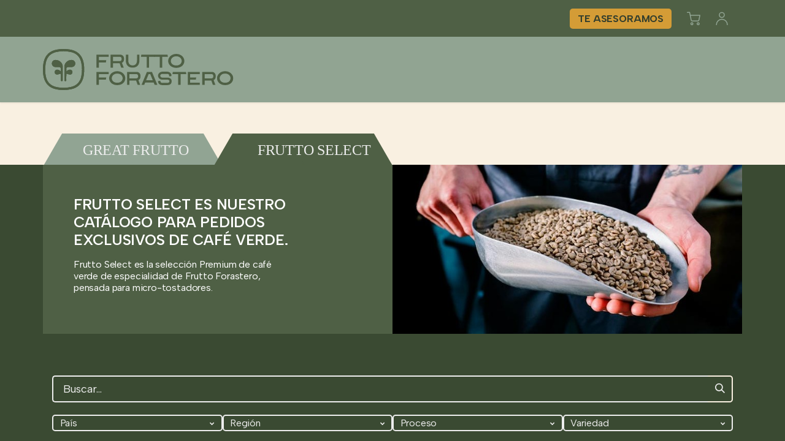

--- FILE ---
content_type: text/html; charset=utf-8
request_url: https://www.fruttoforastero.com/shop/category/variedad-variedad-1-8
body_size: 9064
content:
<!DOCTYPE html>
        
<html lang="es-ES" data-website-id="7" data-main-object="product.public.category(8,)" data-add2cart-redirect="1">
    <head>
        <meta charset="utf-8"/>
        <meta http-equiv="X-UA-Compatible" content="IE=edge"/>
        <meta name="viewport" content="width=device-width, initial-scale=1"/>
        <meta name="generator" content="Odoo"/>
            
        <meta property="og:type" content="website"/>
        <meta property="og:title" content="Variedad 1 | Frutto Forastero"/>
        <meta property="og:site_name" content="Frutto Forastero"/>
        <meta property="og:url" content="https://www.fruttoforastero.com/shop/category/variedad-variedad-1-8"/>
        <meta property="og:image" content="https://www.fruttoforastero.com/web/image/website/7/logo?unique=9dba0f0"/>
            
        <meta name="twitter:card" content="summary_large_image"/>
        <meta name="twitter:title" content="Variedad 1 | Frutto Forastero"/>
        <meta name="twitter:image" content="https://www.fruttoforastero.com/web/image/website/7/logo/300x300?unique=9dba0f0"/>
        
        <link rel="canonical" href="https://www.fruttoforastero.com/shop/category/variedad-variedad-1-8"/>
        
        <link rel="preconnect" href="https://fonts.gstatic.com/" crossorigin=""/>
        <title>Tienda | Frutto Forastero</title>
        <link type="image/x-icon" rel="shortcut icon" href="/web/image/website/7/favicon?unique=9dba0f0"/>
        <link rel="preload" href="/web/static/src/libs/fontawesome/fonts/fontawesome-webfont.woff2?v=4.7.0" as="font" crossorigin=""/>
        <link type="text/css" rel="stylesheet" href="https://cdn.jsdelivr.net/npm/swiffy-slider@1.6.0/dist/css/swiffy-slider.min.css"/>
        <link type="text/css" rel="stylesheet" href="/web/assets/7/81e65c8/web.assets_frontend.min.css"/>
        <script id="web.layout.odooscript" type="text/javascript">
            var odoo = {
                csrf_token: "18595639daba50a8d12bd27aa8188b0fe1ff4679o1800352796",
                debug: "",
            };
        </script>
        <script type="text/javascript">
            odoo.__session_info__ = {"is_admin": false, "is_system": false, "is_public": true, "is_website_user": true, "user_id": false, "is_frontend": true, "profile_session": null, "profile_collectors": null, "profile_params": null, "show_effect": true, "currencies": {"19": {"symbol": "$", "position": "before", "digits": [69, 2]}, "1": {"symbol": "\u20ac", "position": "after", "digits": [69, 2]}, "2": {"symbol": "$", "position": "before", "digits": [69, 2]}}, "bundle_params": {"lang": "es_ES", "website_id": 7}, "websocket_worker_version": "17.0-3", "translationURL": "/website/translations", "cache_hashes": {"translations": "1d6c3912dd399e28726b57d747275f0f4db976e4"}, "geoip_country_code": "US", "geoip_phone_code": 1, "lang_url_code": "es"};
            if (!/(^|;\s)tz=/.test(document.cookie)) {
                const userTZ = Intl.DateTimeFormat().resolvedOptions().timeZone;
                document.cookie = `tz=${userTZ}; path=/`;
            }
        </script>
        <script type="text/javascript" defer="defer" src="/web/assets/7/5f32dda/web.assets_frontend_minimal.min.js" onerror="__odooAssetError=1"></script>
        <script type="text/javascript" defer="defer" data-src="https://cdn.jsdelivr.net/npm/swiffy-slider@1.6.0/dist/js/swiffy-slider.min.js"></script>
        <script type="text/javascript" defer="defer" data-src="https://cdn.jsdelivr.net/npm/gsap@3.12.5/dist/gsap.min.js"></script>
        <script type="text/javascript" defer="defer" data-src="https://cdn.jsdelivr.net/npm/gsap@3.12.5/dist/ScrollTrigger.min.js"></script>
        <script type="text/javascript" defer="defer" data-src="/web/assets/7/d297cd0/web.assets_frontend_lazy.min.js" onerror="__odooAssetError=1"></script>
        
                
                
                <script>
                    (function(w,d,s,l,i){w[l]=w[l]||[];w[l].push({'gtm.start':
                    new Date().getTime(),event:'gtm.js'});var f=d.getElementsByTagName(s)[0],
                    j=d.createElement(s),dl=l!='dataLayer'?'&l='+l:'';j.async=true;j.src=
                    'https://www.googletagmanager.com/gtm.js?id='+i+dl;f.parentNode.insertBefore(j,f);
                    })(window,document,'script','dataLayer','GTM-MWJMRWDL');
                </script>
                
        
    </head>
    <body>


                <noscript><iframe height="0" width="0" style="display:none;visibility:hidden" src="https://www.googletagmanager.com/ns.html?id=GTM-MWJMRWDL"></iframe></noscript>
        <div id="wrapwrap" class="    shop">
                <header id="top" data-anchor="true" data-name="Header" data-extra-items-toggle-aria-label="Botón de elementos adicionales" class="   o_header_standard" style=" ">
                    
    <nav data-name="Navbar" aria-label="Main" class="navbar navbar-expand-lg navbar-light o_colored_level o_cc o_header_force_no_radius d-none d-lg-block p-0 shadow-sm rounded-0 ">
        

            <div id="o_main_nav" class="o_main_nav">
                <div aria-label="Arriba" class="o_header_sales_three_top o_header_hide_on_scroll position-relative border-bottom z-index-1 o_border_contrast">
                    <div class="container d-flex justify-content-between gap-3 h-100">
                        <ul class="navbar-nav align-items-center gap-3 py-1">
                            
                            
                        </ul>
                        <ul class="navbar-nav">
                            
                            
                            
      <li class="me-2">
         <a href="/asesoramos" class="btn btn-sm btn-preheader text-uppercase" style="color:#333e2d">Te asesoramos</a>
      </li>
        
        
            <li class="preheader-cart divider d-none"></li> 
            <li class="o_wsale_my_cart  preheader-cart">
                <a href="/shop/cart" aria-label="Cesta del comercio electrónico" class="btn d-flex px-2 mx-2">
                    <div class="">
                        <img src="/theme_endeos/static/src/images/my-cart.svg" alt="Mi carrito" loading="lazy"/>
      <sup class="my_cart_quantity badge text-bg-primary  d-none" data-order-id="">0</sup>
                    </div>
                </a>
            </li>
        
         <li>
            <a href="/web/login" class="btn d-flex align-items-center border-0 px-2">
               <img src="/theme_endeos/static/src/images/my-account.svg" alt="Mi cuenta" loading="lazy"/>
            </a>
         </li>
        
        
      </ul>
                    </div>
                </div>
                <div aria-label="Abajo" class="container d-flex align-items-end">
                    
    <a data-name="Navbar Logo" href="/" class="navbar-brand logo me-4">
            
            <span role="img" aria-label="Logo of Frutto Forastero" title="Frutto Forastero"><img src="/web/image/website/7/logo/Frutto%20Forastero?unique=9dba0f0" class="img img-fluid" width="95" height="40" alt="Frutto Forastero" loading="lazy"/></span>
        </a>
    
                    <div class="ms-auto">
                        <ul class="navbar-nav justify-content-end align-items-center gap-2 w-100 o_header_separator">
                            
                            
                            
                            </ul>
                        
    <ul id="top_menu" role="menu" class="nav navbar-nav top_menu o_menu_loading justify-content-end">
        

                            
    <li role="presentation" class="nav-item">
        <a role="menuitem" href="/great-frutto/" class="nav-link ">
            <span>Nuestros cafés</span>
        </a>
    </li>
    <li role="presentation" class="nav-item">
        <a role="menuitem" href="/certificaciones" class="nav-link ">
            <span>Certificaciones</span>
        </a>
    </li>
    <li role="presentation" class="nav-item">
        <a role="menuitem" href="/blog/eventos-2" class="nav-link ">
            <span>Eventos</span>
        </a>
    </li>
                        
    </ul>
                    </div>
                </div>
            </div>
        
    </nav>
    <nav data-name="Navbar" aria-label="Mobile" class="navbar  navbar-light o_colored_level o_cc o_header_mobile d-block d-lg-none shadow-sm px-0 o_header_force_no_radius">
        

        <div class="o_main_nav container flex-wrap justify-content-between">
            
    <a data-name="Navbar Logo" href="/" class="navbar-brand logo ">
            
            <span role="img" aria-label="Logo of Frutto Forastero" title="Frutto Forastero"><img src="/web/image/website/7/logo/Frutto%20Forastero?unique=9dba0f0" class="img img-fluid" width="95" height="40" alt="Frutto Forastero" loading="lazy"/></span>
        </a>
    
            <ul class="o_header_mobile_buttons_wrap navbar-nav flex-row align-items-center gap-2 mb-0">
        
            <li class=" divider d-none"></li> 
            <li class="o_wsale_my_cart  ">
                <a href="/shop/cart" aria-label="Cesta del comercio electrónico" class="o_navlink_background_hover btn position-relative rounded-circle border-0 p-1 text-reset">
                    <div class="">
                        <img src="/theme_endeos/static/src/images/my-cart.svg" alt="Mi carrito" loading="lazy"/>
      <sup class="my_cart_quantity badge text-bg-primary position-absolute top-0 end-0 mt-n1 me-n1 rounded-pill d-none" data-order-id="">0</sup>
                    </div>
                </a>
            </li>
        
         <li>
            <a href="/web/login" class="btn d-flex align-items-center border-0 px-2">
               <img src="/theme_endeos/static/src/images/my-account.svg" alt="Mi cuenta" loading="lazy"/>
            </a>
         </li>
        
        
                <li class="o_not_editable">
                    <button class="nav-link btn me-auto p-2 o_not_editable" type="button" data-bs-toggle="offcanvas" data-bs-target="#top_menu_collapse_mobile" aria-controls="top_menu_collapse_mobile" aria-expanded="false" aria-label="Alternar navegación">
                        <span class="navbar-toggler-icon"></span>
                    </button>
                </li>
            </ul>
            <div id="top_menu_collapse_mobile" class="offcanvas offcanvas-end o_navbar_mobile">
                <div class="offcanvas-header justify-content-end o_not_editable">
                    <button type="button" class="nav-link btn-close" data-bs-dismiss="offcanvas" aria-label="Cerrar"></button>
                </div>
                <div class="offcanvas-body d-flex flex-column justify-content-between h-100 w-100">
                    <ul class="navbar-nav">
                        
                        
                        
    <ul role="menu" class="nav navbar-nav top_menu  ">
        

                            
    <li role="presentation" class="nav-item">
        <a role="menuitem" href="/great-frutto/" class="nav-link ">
            <span>Nuestros cafés</span>
        </a>
    </li>
    <li role="presentation" class="nav-item">
        <a role="menuitem" href="/certificaciones" class="nav-link ">
            <span>Certificaciones</span>
        </a>
    </li>
    <li role="presentation" class="nav-item">
        <a role="menuitem" href="/blog/eventos-2" class="nav-link ">
            <span>Eventos</span>
        </a>
    </li>
                        
    </ul>
                        
                        
                    </ul>
                    <ul class="navbar-nav gap-2 mt-3 w-100">
                        
                        
        
         <li>
            <a href="/web/login" class="btn d-flex align-items-center border-0 px-2">
               <img src="/theme_endeos/static/src/images/my-account.svg" alt="Mi cuenta" loading="lazy"/>
            </a>
         </li>
        
                        
                        
        <li class="">
            <div class="oe_structure oe_structure_solo ">
                <section class="oe_unremovable oe_unmovable s_text_block" data-snippet="s_text_block" data-name="Text">
                    <div class="container">
                        <a href="/asesoramos" class="oe_unremovable btn btn-primary btn_cta w-100">Te asesoramos</a>
      </div>
                </section>
            </div>
        </li>
                    </ul>
                </div>
            </div>
        </div>
    
    </nav>
    
        </header>
                <main>
                    

            

            





            <div id="wrap" class="js_sale o_wsale_products_page">
                <div class="oe_structure oe_empty oe_structure_not_nearest" id="oe_structure_website_sale_products_1"></div>
         <section id="nuestros-cafes-select-tabs" class="o_cc o_cc2 pt48">
            <div class="container">
               <div class="row d-flex align-items-stretch">
                  <div class="col-6 col-lg-4 col-xl-3 tab-great-frutto">
                     <a class="text-uppercase family-tinos" href="/great-frutto">Great Frutto</a>
                  </div>
                  <div class="col-6 col-lg-4 col-xl-3 tab-frutto-select">
                     <a class="text-uppercase family-tinos pe-none" href="#">Frutto Select</a>
                  </div>
               </div>
            </div>
         </section>
         <section id="nuestros-cafes-select-content" class="nuestros-cafes-select">
            <div class="container">
               <div class="row d-flex align-items-stretch">
                  <div class="col-lg-8 col-xl-6 select-content">
                     <h1 class="text-uppercase">Frutto select es nuestro catálogo para pedidos exclusivos de café verde.</h1>
                     <p>Frutto Select es la selección Premium de café verde de especialidad de Frutto Forastero, pensada para micro-tostadores.</p>
                  </div>
                  <div class="col-lg-4 col-xl-6 select-image">
                     <img src="/theme_endeos/static/src/images/tab-frutto-select.jpg" alt="Catálogo Frutto Select" class="img img-fluid o_object_fit_cover w-100 h-100" loading="lazy"/>
                  </div>
               </div>
            </div>
         </section>
                <div class="container oe_website_sale pt-2">
                    <div class="row o_wsale_products_main_row align-items-start flex-nowrap">
                        <div id="products_grid" class=" col-12">
        <ol class="breadcrumb d-none d-lg-flex w-100 p-0 small">
            <li class="breadcrumb-item">
                <a href="/shop">Productos</a>
            </li>
                <li class="breadcrumb-item">
                    <a href="/shop/category/variedad-7">Variedad</a>
                </li>
                <li class="breadcrumb-item">
                    <span class="d-inline-block">Variedad 1</span>
                </li>
        </ol>
                            <div class="products_header btn-toolbar flex-nowrap align-items-center justify-content-between gap-3 mb-3">
    <form method="get" class="o_searchbar_form o_wait_lazy_js s_searchbar_input o_wsale_products_searchbar_form me-auto flex-grow-1 d-lg-inline d-none" action="/shop/category/variedad-variedad-1-8?category=8" data-snippet="s_searchbar_input">
            <div role="search" class="input-group ">
        <input type="search" name="search" class="search-query form-control oe_search_box border-0 bg-light border-0 text-bg-light" placeholder="Buscar…" value="" data-search-type="products" data-limit="5" data-display-image="true" data-display-description="true" data-display-extra-link="true" data-display-detail="true" data-order-by="name asc"/>
        <button type="submit" aria-label="Buscar" title="Buscar" class="btn oe_search_button btn btn-light">
            <i class="oi oi-search"></i>
        </button>
    </div>

            <input name="order" type="hidden" class="o_search_order_by oe_unremovable" value="name asc"/>
            
        
        </form>

                                
        <div class="o_pricelist_dropdown dropdown d-none">

            <a role="button" href="#" data-bs-toggle="dropdown" class="dropdown-toggle btn btn-light">
                Descuentos Frutto Select Colombia
            </a>
            <div class="dropdown-menu" role="menu">
                    <a role="menuitem" class="dropdown-item" href="/shop/change_pricelist/12">
                        <span class="switcher_pricelist small" data-pl_id="12">Descuentos Frutto Select Colombia</span>
                    </a>
            </div>
        </div>


                                <div class="d-flex align-items-center d-lg-none me-auto o_not_editable">

                                    <a class="btn btn-light me-2" href="/shop/category/variedad-7">
                                        <i class="fa fa-angle-left"></i>
                                    </a>
                                    <h4 class="mb-0 me-auto">Variedad 1</h4>
                                </div>


                            </div>
		  <div id="filtros-header">
			  <nav class="filtros-tienda mb64">
				  <ul class="navbar-nav d-flex flex-row justify-content-between flex-wrap flex-lg-nowrap">
                    <li class="nav-item dropdown" id="pais-1">
							  <a class="nav-link dropdown-toggle" href="#" role="button" data-bs-toggle="dropdown" aria-expanded="false">País</a>
							  <div class="dropdown-menu" aria-labelledby="navbarDropdown">
                             <a id="pais-brasil-2" href="/shop/category/pais-brasil-2" class="dropdown-item ">
                                 Brasil
                              </a>
                             <a id="pais-colombia-9" href="/shop/category/pais-colombia-9" class="dropdown-item ">
                                 Colombia
                              </a>
                             <a id="pais-costa-rica-11" href="/shop/category/pais-costa-rica-11" class="dropdown-item ">
                                 Costa Rica
                              </a>
                             <a id="pais-etiopia-12" href="/shop/category/pais-etiopia-12" class="dropdown-item ">
                                 Etiopia
                              </a>
                             <a id="pais-honduras-13" href="/shop/category/pais-honduras-13" class="dropdown-item ">
                                 Honduras
                              </a>
                             <a id="pais-peru-14" href="/shop/category/pais-peru-14" class="dropdown-item ">
                                 Peru
                              </a>
							  </div>
						  </li>
                    <li class="nav-item dropdown" id="region-3">
							  <a class="nav-link dropdown-toggle" href="#" role="button" data-bs-toggle="dropdown" aria-expanded="false">Región</a>
							  <div class="dropdown-menu" aria-labelledby="navbarDropdown">
                             <a id="region-narino-15" href="/shop/category/region-narino-15" class="dropdown-item ">
                                 Nariño
                              </a>
                             <a id="region-caldas-16" href="/shop/category/region-caldas-16" class="dropdown-item ">
                                 Caldas
                              </a>
                             <a id="region-yirgacheffe-17" href="/shop/category/region-yirgacheffe-17" class="dropdown-item ">
                                 Yirgacheffe
                              </a>
                             <a id="region-guji-18" href="/shop/category/region-guji-18" class="dropdown-item ">
                                 Guji
                              </a>
                             <a id="region-mantiqueira-19" href="/shop/category/region-mantiqueira-19" class="dropdown-item ">
                                 Mantiqueira
                              </a>
                             <a id="region-turrialba-20" href="/shop/category/region-turrialba-20" class="dropdown-item ">
                                 Turrialba
                              </a>
                             <a id="region-tarrazu-21" href="/shop/category/region-tarrazu-21" class="dropdown-item ">
                                 Tarrazu
                              </a>
                             <a id="region-santa-barbara-22" href="/shop/category/region-santa-barbara-22" class="dropdown-item ">
                                 Santa Barbara
                              </a>
                             <a id="region-amazonas-23" href="/shop/category/region-amazonas-23" class="dropdown-item ">
                                 Amazonas
                              </a>
                             <a id="region-c-mineiro-44" href="/shop/category/region-c-mineiro-44" class="dropdown-item ">
                                 C. Mineiro
                              </a>
							  </div>
						  </li>
                    <li class="nav-item dropdown" id="proceso-5">
							  <a class="nav-link dropdown-toggle" href="#" role="button" data-bs-toggle="dropdown" aria-expanded="false">Proceso</a>
							  <div class="dropdown-menu" aria-labelledby="navbarDropdown">
                             <a id="proceso-natural-6" href="/shop/category/proceso-natural-6" class="dropdown-item ">
                                 Natural
                              </a>
                             <a id="proceso-lavado-37" href="/shop/category/proceso-lavado-37" class="dropdown-item ">
                                 Lavado
                              </a>
                             <a id="proceso-natural-38" href="/shop/category/proceso-natural-38" class="dropdown-item ">
                                 Natural
                              </a>
                             <a id="proceso-anaerobico-39" href="/shop/category/proceso-anaerobico-39" class="dropdown-item ">
                                 Anaerobico
                              </a>
                             <a id="proceso-red-honey-40" href="/shop/category/proceso-red-honey-40" class="dropdown-item ">
                                 Red Honey
                              </a>
                             <a id="proceso-honey-41" href="/shop/category/proceso-honey-41" class="dropdown-item ">
                                 Honey
                              </a>
							  </div>
						  </li>
                    <li class="nav-item dropdown" id="variedad-7">
							  <a class="nav-link dropdown-toggle" href="#" role="button" data-bs-toggle="dropdown" aria-expanded="false">Variedad</a>
							  <div class="dropdown-menu" aria-labelledby="navbarDropdown">
                             <a id="variedad-variedad-1-8" href="/shop/category/variedad-variedad-1-8" class="dropdown-item active">
                                 Variedad 1
                              </a>
                             <a id="variedad-caturra-25" href="/shop/category/variedad-caturra-25" class="dropdown-item ">
                                 Caturra
                              </a>
                             <a id="variedad-pink-bourbon-26" href="/shop/category/variedad-pink-bourbon-26" class="dropdown-item ">
                                 Pink Bourbon
                              </a>
                             <a id="variedad-heirloom-27" href="/shop/category/variedad-heirloom-27" class="dropdown-item ">
                                 Heirloom
                              </a>
                             <a id="variedad-kurmue-28" href="/shop/category/variedad-kurmue-28" class="dropdown-item ">
                                 Kurmue
                              </a>
                             <a id="variedad-catuai-29" href="/shop/category/variedad-catuai-29" class="dropdown-item ">
                                 Catuai
                              </a>
                             <a id="variedad-m-novo-30" href="/shop/category/variedad-m-novo-30" class="dropdown-item ">
                                 M. Novo
                              </a>
                             <a id="variedad-topazio-31" href="/shop/category/variedad-topazio-31" class="dropdown-item ">
                                 Topazio
                              </a>
                             <a id="variedad-red-catuai-32" href="/shop/category/variedad-red-catuai-32" class="dropdown-item ">
                                 Red Catuai
                              </a>
                             <a id="variedad-centro-americano-33" href="/shop/category/variedad-centro-americano-33" class="dropdown-item ">
                                 Centro Americano
                              </a>
                             <a id="variedad-parinema-34" href="/shop/category/variedad-parinema-34" class="dropdown-item ">
                                 Parinema
                              </a>
                             <a id="variedad-mixed-varietals-35" href="/shop/category/variedad-mixed-varietals-35" class="dropdown-item ">
                                 Mixed varietals
                              </a>
                             <a id="variedad-villa-sarchi-36" href="/shop/category/variedad-villa-sarchi-36" class="dropdown-item ">
                                 Villa Sarchi
                              </a>
                             <a id="variedad-gesha-42" href="/shop/category/variedad-gesha-42" class="dropdown-item ">
                                 Gesha
                              </a>
							  </div>
						  </li>
				  </ul>
			  </nav>
		  </div>



                                

                            <div class="text-center text-muted mt128 mb256">
                                    <h3 class="mt8">Ningún producto definido</h3>
                                    <p>No hay productos definidos en esta categoría.</p>
                            </div>
                            <div class="products_pager d-flex justify-content-center pt-5 pb-3">
                            </div>
                        </div>
                    </div>

        <aside id="o_wsale_offcanvas" class="o_website_offcanvas offcanvas offcanvas-end p-0">
            <div class="offcanvas-header justify-content-end">
                <button type="button" class="btn-close" data-bs-dismiss="offcanvas" aria-label="Cerrar"></button>
            </div>
            <div class="offcanvas-body d-lg-none flex-grow-0 overflow-visible">
    <form method="get" class="o_searchbar_form o_wait_lazy_js s_searchbar_input o_wsale_products_searchbar_form me-auto flex-grow-1 " action="/shop/category/variedad-variedad-1-8?category=8" data-snippet="s_searchbar_input">
            <div role="search" class="input-group ">
        <input type="search" name="search" class="search-query form-control oe_search_box border-0 bg-light border-0 text-bg-light" placeholder="Buscar…" value="" data-search-type="products" data-limit="5" data-display-image="true" data-display-description="true" data-display-extra-link="true" data-display-detail="true" data-order-by="name asc"/>
        <button type="submit" aria-label="Buscar" title="Buscar" class="btn oe_search_button btn btn-light">
            <i class="oi oi-search"></i>
        </button>
    </div>

            <input name="order" type="hidden" class="o_search_order_by oe_unremovable" value="name asc"/>
            
        
        </form>
            </div>
            <div id="o_wsale_offcanvas_content" class="accordion accordion-flush flex-grow-1 overflow-auto">


            </div>
            <div class="offcanvas-body d-flex justify-content-between flex-grow-0 border-top overflow-hidden">
                <a href="/shop" title="Eliminar filtros" class="btn btn-light d-flex py-1 mb-2 disabled" aria-disabled="true">
                    Eliminar filtros
                </a>
            </div>
        </aside>
                </div>
      <section class="s_call_to_action o_colored_level pb96 pt96 cta_frutto_select">
         <div class="container">
               <div class="row">
                  <div class="o_colored_level col-lg-12 pb40 pt40 text-center">
                     <h2 class="family-tinos">¿Quieres abrir una tostadora o cafetería de especialidad?</h2>
                     <p class="mb0">
                        <a class="btn btn-primary btn-sm" href="/asesoramos" title="Te asesoramos">Te asesoramos</a>
                     </p>
                  </div>
               </div>
         </div>
      </section>
                <div class="oe_structure oe_empty oe_structure_not_nearest" id="oe_structure_website_sale_products_2"></div>
            </div>
        
        <div id="o_shared_blocks" class="oe_unremovable"></div>
                </main>
                <footer id="bottom" data-anchor="true" data-name="Footer" class="o_footer o_colored_level o_cc ">
                    <div id="footer" class="oe_structure oe_structure_solo">
            <section class="s_text_block pt40 pb4" data-snippet="s_text_block" data-name="Text" style="background-image: none;">
               <div class="container">
                  <div class="row">
                     <div class="pt24 pb24 o_colored_level col-lg-5 pe-lg-5">
                        <p class="mb-3">FRUTTO FORASTERO</p>
                        <p>Nos dedicamos a la distribución de café verde de especialidad provenientes de las fincas más destacadas a nivel mundial. </p>
                        <p>Nuestra trayectoria de más de dos décadas nos permite atender a clientes en España y toda la Unión Europea, así como en Sudamérica, priorizando la calidad y fomentando relaciones sólidas y de confianza.</p>
                        <p class="d-flex justify-content-between align-items-center pt24 mb0">
                           <img src="/theme_endeos/static/src/images/footer-logos-kd.svg" alt="" class="img img-fluid w-100 o_we_custom_image" loading="lazy"/>
                           
                        </p><p style="
    margin-top: 12px;
    font-size: 17px;
">Financiado por la Unión Europea - NextGenerationEU</p>
                     </div>
                     <div class="pt24 pb24 o_colored_level col col-md-4 col-lg-3 order-sm-1">
                        <p class="mb-3">Contacto</p>
                        <ul class="list-unstyled">
                           <li>
                              <a href="mailto:info@fruttoforastero.com" title="">info@fruttoforastero.com</a>
                           </li>
                           <li>
                              <a href="tel://+34613155773" title="">+34 613 155 773</a>
                           </li>
                        </ul>
                     </div>
                     <div class="pt24 pb24 o_colored_level col col-md-4 col-lg-2 order-sm-2">
                        <p class="mb-3">Explora</p>
                        <ul class="list-unstyled">
                           <li>
                              <a href="/great-frutto" title="Nuestros cafés">Nuestros cafés</a>
                           </li>
                           <li>
                              <a href="/certificaciones" title="Certificaciones">Certificaciones</a>
                           </li>
                           <li>
                              <a href="/asesoramos" title="Te asesoramos">Asesoramiento</a>
                           </li>
                           <li>
                              <a href="/somos-frutto" title="Somos Frutto">Somos Frutto</a>
                           </li>
                           <li>
                              <a href="/blog" title="Eventos">Eventos</a>
                           </li>
                        </ul>
                     </div>
                     <div class="pt24 pb24 o_colored_level col col-md-4 col-lg-2 order-sm-3">
                        <p class="mb-3">Síguenos</p>
                        <ul class="list-unstyled">
                           <li>
                              <a href="https://www.instagram.com/fruttoforastero/" target="_blank" title="Instagram">Instagram</a>
                           </li>
                           <li>
                              <a href="https://es.linkedin.com/company/fruttoforastero" target="_blank" title="LinkedIn">LinkedIn</a>
                           </li>
                           <li>
                              <a href="https://www.facebook.com/p/Frutto-Forastero-100066138900777/" target="_blank" title="Facebook">Facebook</a>
                           </li>
                        </ul>
                     </div>
                     <div class="pt48 pb2 o_colored_level col-lg-12 order-last">
                        <p class="lead text-uppercase">Green coffee traders</p>
                     </div>
                  </div>
               </div>
            </section>
         </div>
      <div class="o_footer_copyright">
               <div class="container pt16 pb48">
                     <div class="row justify-content-between">
                        <div class="col-sm text-center text-sm-start text-muted">
                              <span class="o_footer_copyright_name">Copyright &copy; 2026 Frutto Forastero</span>   
                        </div>
                        <div class="col-sm text-center text-sm-end col-lg-9"><p>
                           <span style="font-size: 0.8125rem;"><font class="text-200 bg-o-color-4"></font><font class="bg-o-color-4 text-white"><a class="o_translate_inline" href="/politica-de-privacidad" data-bs-original-title="" title="">Política de Privacidad de RRSS</a></font><font class="bg-o-color-4 text-white"><a class="o_translate_inline" href="/politica-de-privacidad" data-bs-original-title="" title="">&nbsp;</a></font><font class="bg-o-color-4 text-white">&nbsp;</font><font class="text-200 bg-o-color-4"><span class="oe-tabs" style="width: 1.8125px; tab-size: 1.8125px;">	</span></font><font class="bg-o-color-4 text-o-color-3">​<span class="oe-tabs" style="width: 32.875px; tab-size: 32.875px;">	</span>​</font><font class="bg-o-color-1 " style="color: rgb(206, 0, 0);"></font><font class="bg-o-color-1 text-o-color-4"></font><font class="bg-o-color-1 text-o-color-1"></font><font class="bg-o-color-1 text-o-color-3"></font><font class="bg-o-color-1 text-o-color-3"></font><font class="bg-o-color-1 text-o-color-3"></font><font class="bg-o-color-1 text-o-color-3"></font><a href="/declaracion-de-accesibilidad" data-bs-original-title="" title=""><font class="bg-o-color-4 text-o-color-3">Declaración de Acc</font><font class="bg-o-color-4 text-o-color-3">​</font><font class="bg-o-color-4 text-o-color-3">e</font><font class="bg-o-color-4 text-o-color-3">​</font><font class="bg-o-color-4 text-o-color-3">sibilidad</font><font class="bg-o-color-1 text-o-color-3"></font><font class="bg-o-color-1 text-o-color-3"></font><font class="bg-o-color-1 text-o-color-3"></font><font class="bg-o-color-1 text-o-color-3"></font><font class="bg-o-color-1 text-o-color-1"></font><font class="bg-o-color-1 text-200"></font><font class="bg-o-color-4 text-o-color-3">&nbsp;</font></a><font class="text-o-color-3"> &nbsp; &nbsp; &nbsp; &nbsp; &nbsp; &nbsp;</font></span><a href="/politica-de-privacidad" title="" class="o_footer_copyright_name me-4" data-bs-original-title="Política de privacidad"><font class="text-o-color-3">Aviso Legal</font></a>
                           <a href="/terminos-y-condiciones" title="" class="o_footer_copyright_name" data-bs-original-title="Términos y condiciones"><font class="text-o-color-3">Términos y Condiciones</font></a>
                        </p></div>
                     </div>
               </div>
            </div>
      </footer>
        <div id="website_cookies_bar" class="s_popup o_snippet_invisible o_no_save d-none" data-name="Cookies Bar" data-vcss="001" data-invisible="1">
            <div class="modal s_popup_bottom s_popup_no_backdrop o_cookies_discrete modal_shown" data-show-after="500" data-display="afterDelay" data-consents-duration="999" data-bs-focus="false" data-bs-backdrop="false" data-bs-keyboard="false" tabindex="-1" style="display: none;" aria-hidden="true">
                <div class="modal-dialog d-flex s_popup_size_full">
                    <div class="modal-content oe_structure">
                        
                        <section class="o_colored_level o_cc o_cc1">
                            <div class="container">
                                <div class="row">
                                    <div class="col-lg-8 pt16">
                                        <p>
                                            <span class="pe-1">Utilizamos cookies para ofrecerle una mejor experiencia de usuario en este sitio web.</span>
                                            <a href="/cookie-policy" class="o_cookies_bar_text_policy btn btn-link btn-sm px-0">Política de cookies</a>
                                        </p>
                                    </div>
                                    <div class="col-lg-4 text-end pt16 pb16">
                                        <a href="#" id="cookies-consent-essential" role="button" class="js_close_popup btn btn-outline-primary rounded-circle btn-sm px-2">Solo las necesarias</a>
                                        <a href="#" id="cookies-consent-all" role="button" class="js_close_popup btn btn-outline-primary rounded-circle btn-sm">Acepto</a>
                                    </div>
                                </div>
                            </div>
                        </section>
                    </div>
                </div>
            </div>
        </div>
            </div>
        
        </body>
</html>

--- FILE ---
content_type: image/svg+xml; charset=utf-8
request_url: https://www.fruttoforastero.com/theme_endeos/static/src/images/my-cart.svg
body_size: 948
content:
<svg width="22" height="23" viewBox="0 0 22 23" fill="none" xmlns="http://www.w3.org/2000/svg">
<path d="M8.22329 21.4684C9.14871 21.4684 9.89891 20.7182 9.89891 19.7928C9.89891 18.8674 9.14871 18.1172 8.22329 18.1172C7.29787 18.1172 6.54767 18.8674 6.54767 19.7928C6.54767 20.7182 7.29787 21.4684 8.22329 21.4684Z" stroke="#91A493" stroke-width="1.5" stroke-linecap="round" stroke-linejoin="round"/>
<path d="M18.4048 21.4684C19.3302 21.4684 20.0804 20.7182 20.0804 19.7928C20.0804 18.8674 19.3302 18.1172 18.4048 18.1172C17.4794 18.1172 16.7292 18.8674 16.7292 19.7928C16.7292 20.7182 17.4794 21.4684 18.4048 21.4684Z" stroke="#91A493" stroke-width="1.5" stroke-linecap="round" stroke-linejoin="round"/>
<path d="M0.818115 1.28125H4.52059L7.00126 13.6753C7.0859 14.1015 7.31773 14.4843 7.65617 14.7567C7.99462 15.0291 8.4181 15.1739 8.8525 15.1655H17.8495C18.2839 15.1739 18.7074 15.0291 19.0458 14.7567C19.3843 14.4843 19.6161 14.1015 19.7008 13.6753L21.1818 5.90935H5.44621" stroke="#91A493" stroke-width="1.5" stroke-linecap="round" stroke-linejoin="round"/>
</svg>


--- FILE ---
content_type: image/svg+xml; charset=utf-8
request_url: https://www.fruttoforastero.com/web/image/website/7/logo/Frutto%20Forastero?unique=9dba0f0
body_size: 15243
content:
<svg width="311" height="67" viewBox="0 0 311 67" fill="none" xmlns="http://www.w3.org/2000/svg">
<g clip-path="url(#clip0_346_2035)">
<path d="M87.2754 9.16635H107.174V12.7967H91.1769V18.2723H103.244L102.628 21.9026H91.1769V30.3962H87.2754V9.16635Z" fill="#4F6045"/>
<path d="M110.282 9.16635H125.848C129.56 9.16635 132.221 11.8401 132.221 15.5345V16.9514C132.221 19.5371 130.921 21.6265 128.847 22.6431L131.754 30.3962H127.639L125.103 23.3196H114.179V30.3962H110.278V9.16635H110.282ZM125.727 19.6852C127.116 19.6852 128.324 18.3924 128.324 16.7313V15.7466C128.324 14.0856 127.116 12.7927 125.727 12.7927H114.183V19.6852H125.727Z" fill="#4F6045"/>
<path d="M135.177 18.4884V9.16635H139.139V18.5805C139.139 22.7032 140.907 26.7658 146.258 26.7658C151.609 26.7658 153.376 22.7072 153.376 18.5805V9.16635H157.338V18.4884C157.338 24.6404 154.677 30.3962 146.258 30.3962C137.838 30.3962 135.177 24.6404 135.177 18.4884Z" fill="#4F6045"/>
<path d="M169.204 12.8568H159.826L160.442 9.16635H181.859L182.479 12.8568H173.101V30.3922H169.204V12.8568Z" fill="#4F6045"/>
<path d="M190.479 12.8568H181.102L181.718 9.16635H203.134L203.754 12.8568H194.376V30.3922H190.479V12.8568Z" fill="#4F6045"/>
<path d="M204.233 19.5011C204.233 13.7213 209.371 8.0296 217.415 8.0296C225.46 8.0296 230.597 13.7213 230.597 19.5011C230.597 25.2808 226.08 30.7604 217.415 30.7604C208.75 30.7604 204.233 25.0086 204.233 19.5011ZM226.269 19.5011C226.269 16.0548 223.39 11.9041 217.419 11.9041C211.448 11.9041 208.565 16.0588 208.565 19.5011C208.565 22.5791 210.884 26.8859 217.419 26.8859C223.954 26.8859 226.269 22.5791 226.269 19.5011Z" fill="#4F6045"/>
<path d="M87.2754 37.3767H107.174V41.0071H91.1769V46.4827H103.244L102.628 50.113H91.1769V58.6065H87.2754V37.3807V37.3767Z" fill="#4F6045"/>
<path d="M107.963 47.7154C107.963 41.9357 113.096 36.244 121.145 36.244C129.194 36.244 134.327 41.9357 134.327 47.7154C134.327 53.4952 129.81 58.9748 121.145 58.9748C112.48 58.9748 107.963 53.223 107.963 47.7154ZM129.995 47.7154C129.995 44.2692 127.116 40.1185 121.145 40.1185C115.174 40.1185 112.291 44.2732 112.291 47.7154C112.291 50.7934 114.61 55.1003 121.145 55.1003C127.68 55.1003 129.995 50.7934 129.995 47.7154Z" fill="#4F6045"/>
<path d="M137.13 37.3767H152.696C156.408 37.3767 159.069 40.0505 159.069 43.7449V45.1618C159.069 47.7475 157.769 49.8368 155.695 50.8535L158.602 58.6065H154.487L151.951 51.5299H141.027V58.6065H137.126V37.3807L137.13 37.3767ZM152.575 47.8996C153.964 47.8996 155.172 46.6067 155.172 44.9457V43.961C155.172 42.2999 153.964 41.0071 152.575 41.0071H141.031V47.8996H152.575Z" fill="#4F6045"/>
<path d="M169.574 37.3767H177.776L186.594 58.6025H182.229L180.618 54.664H166.724L165.085 58.6025H160.785L169.574 37.3767ZM179.137 51.0977L175.022 41.0992H172.328L168.181 51.0977H179.137Z" fill="#4F6045"/>
<path d="M187.693 52.8508V52.3585L191.469 51.9902V52.6347C191.469 54.1436 193.14 55.2844 194.224 55.2844H202.949C205.24 55.2844 206.323 53.9275 206.323 52.7307C206.323 50.9776 205.24 50.025 202.888 50.025H194.594C190.789 50.025 187.693 47.2552 187.693 43.5608C187.693 39.8664 191.099 37.0685 194.594 37.0685H202.828C206.077 37.0685 209.544 39.5622 209.544 42.8243V44.2692L205.767 44.6375V42.8843C205.767 41.8396 204.712 40.6989 202.888 40.6989H194.594C193.14 40.6989 191.284 41.5314 191.284 43.5608C191.284 45.5901 193.14 46.6708 194.594 46.6708H202.888C208.022 46.6708 209.91 49.6527 209.91 52.6387C209.91 56.7934 207.096 58.9147 203.009 58.9147H194.59C190.6 58.9147 187.689 56.4211 187.689 52.8508H187.693Z" fill="#4F6045"/>
<path d="M220.54 41.0712H211.162L211.778 37.3808H233.195L233.815 41.0712H224.437V58.6066H220.54V41.0712Z" fill="#4F6045"/>
<path d="M236.15 37.3767H255.738V41.0071H240.047V46.4827H249.952L249.332 50.113H240.047V54.9762H255.738V58.6065H236.15V37.3807V37.3767Z" fill="#4F6045"/>
<path d="M259.776 37.3767H275.342C279.055 37.3767 281.716 40.0505 281.716 43.7449V45.1618C281.716 47.7475 280.416 49.8368 278.342 50.8535L281.249 58.6065H277.134L274.598 51.5299H263.674V58.6065H259.772V37.3807L259.776 37.3767ZM275.222 47.8996C276.611 47.8996 277.819 46.6067 277.819 44.9457V43.961C277.819 42.2999 276.611 41.0071 275.222 41.0071H263.678V47.8996H275.222Z" fill="#4F6045"/>
<path d="M283.898 47.7154C283.898 41.9357 289.032 36.244 297.081 36.244C305.129 36.244 310.263 41.9357 310.263 47.7154C310.263 53.4952 305.745 58.9748 297.081 58.9748C288.416 58.9748 283.898 53.223 283.898 47.7154ZM305.934 47.7154C305.934 44.2692 303.056 40.1185 297.085 40.1185C291.113 40.1185 288.231 44.2732 288.231 47.7154C288.231 50.7934 290.55 55.1003 297.085 55.1003C303.619 55.1003 305.934 50.7934 305.934 47.7154Z" fill="#4F6045"/>
<path d="M64.8767 19.8013C62.9722 12.8328 58.9982 7.46926 52.3547 4.25917C48.7753 2.53005 44.9583 1.67349 41.0286 1.24521C33.9986 0.480717 27.0008 0.604797 20.1238 2.38996C11.5677 4.6074 5.72148 9.81479 2.91511 18.2403C1.27236 23.1675 0.889851 28.2708 0.805298 33.0979C0.849588 37.5408 1.13949 41.6355 2.06555 45.6701C4.35654 55.6766 10.38 62.1648 20.4539 64.6304C28.8207 66.6798 37.2801 66.6798 45.7032 64.9066C55.5919 62.8253 62.0985 57.0175 64.8525 47.2511C65.8793 43.6128 66.294 39.8863 66.4349 36.1199C66.6443 30.6083 66.3383 25.1448 64.8767 19.8013ZM63.2823 44.9817C62.4649 48.9803 60.8705 52.6587 58.1527 55.7807C54.7303 59.7072 50.2892 61.8326 45.2643 62.9173C41.4071 63.7499 37.5015 64.0861 34.1637 64.0261C28.7965 64.0461 24.0817 63.6578 19.5077 62.2609C11.302 59.7553 6.28919 54.2277 4.28004 46.0103C2.51247 38.7856 2.5165 31.4769 3.61167 24.1561C4.21159 20.1295 5.45171 16.323 7.787 12.9328C10.8873 8.43389 15.2559 5.71612 20.4781 4.41928C28.9697 2.30991 37.5458 2.25387 46.0615 4.22715C55.6684 6.4486 61.3536 12.6046 63.3104 22.1508C64.8727 29.7518 64.8364 37.3807 63.2823 44.9817Z" fill="#4F6045"/>
<path d="M33.5073 66.9997C29.0139 66.9997 24.5849 66.4673 20.2566 65.4067C10.0619 62.909 3.67606 56.3247 1.27635 45.8459C0.442899 42.1956 0.0483163 38.265 0 33.1016C0.0805271 28.5707 0.394583 23.2472 2.15007 17.9838C4.99671 9.44226 10.9758 3.93468 19.9224 1.61317C26.2639 -0.0319019 33.1973 -0.416152 41.1171 0.448411C45.6347 0.940731 49.4275 1.95339 52.709 3.53842C59.2519 6.70448 63.6084 12.104 65.6538 19.5929C66.9825 24.452 67.4857 29.7114 67.2361 36.1516C67.067 40.5665 66.5557 44.1608 65.6215 47.467C62.8232 57.3894 56.1757 63.5174 45.8642 65.6868C41.709 66.5594 37.582 66.9997 33.5033 66.9997H33.5073ZM33.2416 1.60116C28.6113 1.60116 24.3433 2.1175 20.3291 3.16218C11.9462 5.33559 6.34554 10.4949 3.68009 18.4921C1.99305 23.5514 1.68704 28.7228 1.61054 33.1096C1.65886 38.1329 2.04136 41.9594 2.85066 45.4897C5.10139 55.3321 11.0886 61.5081 20.6431 63.8536C28.6636 65.8189 37.0384 65.911 45.5341 64.1218C55.2134 62.0845 61.4502 56.3368 64.0714 47.0347C64.9693 43.8526 65.4605 40.3744 65.6256 36.0916C65.8672 29.8195 65.38 24.7122 64.0956 20.0131C62.1508 12.8925 58.1929 7.9733 52.0004 4.97936C48.8437 3.45437 45.3287 2.51776 40.936 2.04145C38.2584 1.74926 35.6936 1.60116 33.2376 1.60116H33.2416ZM34.9166 64.8343C34.6589 64.8343 34.4052 64.8343 34.1516 64.8263C27.9389 64.8423 23.4857 64.3139 19.2742 63.0251C10.9114 60.4714 5.60469 54.8118 3.4989 46.1982C1.83199 39.3737 1.60652 32.125 2.81442 24.0357C3.49488 19.4768 4.9041 15.6943 7.1186 12.4762C10.1867 8.01733 14.6157 5.0434 20.2808 3.63849C28.8609 1.5091 37.5941 1.44106 46.2427 3.44236C56.0308 5.70783 62.0381 11.9479 64.0996 21.9864C65.6658 29.6074 65.6538 37.3964 64.0714 45.1375C63.1735 49.5323 61.3858 53.2908 58.7606 56.3007C55.4993 60.0472 51.1387 62.4647 45.4334 63.6975C42.0271 64.434 38.3229 64.8303 34.9125 64.8303L34.9166 64.8343ZM34.1636 63.2252C37.6746 63.2853 41.552 62.901 45.0952 62.1365C50.4462 60.9798 54.5209 58.7303 57.5447 55.2561C60.0209 52.4182 61.6395 49.004 62.4931 44.8213C64.0352 37.2924 64.0432 29.7154 62.5213 22.3106C60.5967 12.9365 54.996 7.11675 45.8763 5.00337C37.4813 3.06211 29.0018 3.12615 20.6713 5.1915C15.4008 6.50035 11.2899 9.25414 8.44729 13.3808C6.37372 16.3948 5.04905 19.9571 4.40483 24.2719C3.22914 32.153 3.44253 39.2016 5.0571 45.8179C7.01794 53.8431 11.9583 59.1186 19.7412 61.4921C23.7877 62.7289 28.0999 63.2372 34.1556 63.2212L34.1636 63.2252Z" fill="#4F6045"/>
<path d="M38.1497 31.9611C38.2021 31.4488 38.4034 30.8844 38.7054 30.5001C39.0234 30.0959 39.4865 29.8477 39.9777 29.7076C40.7588 29.4835 41.5963 29.4755 42.3975 29.4915C43.9879 29.5275 45.5904 29.5835 47.1768 29.4875C50.4462 29.2873 52.8097 26.7177 52.7372 23.5596C52.6607 20.3695 50.2046 17.956 46.9272 17.8559C40.7024 17.6638 34.9488 22.663 34.9568 28.8511C34.9689 36.444 34.989 43.3965 34.9568 50.6813C34.9528 51.6699 35.2507 52.5465 36.4748 52.5465C37.9122 52.5465 38.1215 51.7219 38.1296 50.6332C38.1497 48.4718 38.0773 46.3705 38.1296 44.2091C38.1376 43.8088 38.1417 42.7361 38.1376 41.7114C38.1376 38.8336 40.4045 41.7034 44.2497 41.7034C47.1929 41.7034 48.1431 39.59 48.1431 37.4967C48.1431 35.4033 46.4038 33.7142 44.2295 33.7142C41.5963 33.7142 39.4986 35.1311 38.1336 36.8242V36.1158C38.1336 34.8149 38.1256 33.5141 38.1336 32.2173C38.1336 32.1332 38.1376 32.0491 38.1497 31.9611Z" fill="#4F6045"/>
<path d="M20.3694 17.8519C17.0919 17.952 14.6359 20.3695 14.5594 23.5556C14.4869 26.7137 16.8504 29.2833 20.1198 29.4835C21.7061 29.5795 23.3046 29.5235 24.899 29.4875C25.7043 29.4714 26.5418 29.4795 27.3189 29.7036C27.8101 29.8437 28.2731 30.0878 28.5912 30.4961C28.8932 30.8844 29.0945 31.4447 29.1468 31.9571C29.1549 32.0451 29.163 32.1332 29.163 32.2132C29.171 33.5141 29.163 34.8149 29.163 36.1118V36.8202C27.798 35.1271 25.7003 33.7102 23.0671 33.7102C20.8928 33.7102 19.1534 35.3713 19.1534 37.4927C19.1534 39.614 20.1037 41.6994 23.0469 41.6994C26.8881 41.6994 29.1589 38.8295 29.1589 41.7074C29.1589 42.7321 29.1589 43.8048 29.167 44.205C29.2193 46.3664 29.1468 48.4678 29.167 50.6292C29.175 51.7179 29.3884 52.5425 30.8218 52.5425C32.0499 52.5425 32.3478 51.6619 32.3397 50.6772C32.3075 43.3925 32.3277 36.44 32.3397 28.847C32.3478 22.659 26.5941 17.6558 20.3694 17.8519Z" fill="#4F6045"/>
<path d="M64.8767 19.8013C62.9722 12.8328 58.9982 7.46926 52.3547 4.25917C48.7753 2.53005 44.9583 1.67349 41.0286 1.24521C33.9986 0.480717 27.0008 0.604797 20.1238 2.38996C11.5677 4.6074 5.72148 9.81479 2.91511 18.2403C1.27236 23.1675 0.889851 28.2708 0.805298 33.0979C0.849588 37.5408 1.13949 41.6355 2.06555 45.6701C4.35654 55.6766 10.38 62.1648 20.4539 64.6304C28.8207 66.6798 37.2801 66.6798 45.7032 64.9066C55.5919 62.8253 62.0985 57.0175 64.8525 47.2511C65.8793 43.6128 66.294 39.8863 66.4349 36.1199C66.6443 30.6083 66.3383 25.1448 64.8767 19.8013ZM63.2823 44.9817C62.4649 48.9803 60.8705 52.6587 58.1527 55.7807C54.7303 59.7072 50.2892 61.8326 45.2643 62.9173C41.4071 63.7499 37.5015 64.0861 34.1637 64.0261C28.7965 64.0461 24.0817 63.6578 19.5077 62.2609C11.302 59.7553 6.28919 54.2277 4.28004 46.0103C2.51247 38.7856 2.5165 31.4769 3.61167 24.1561C4.21159 20.1295 5.45171 16.323 7.787 12.9328C10.8873 8.43389 15.2559 5.71612 20.4781 4.41928C28.9697 2.30991 37.5458 2.25387 46.0615 4.22715C55.6684 6.4486 61.3536 12.6046 63.3104 22.1508C64.8727 29.7518 64.8364 37.3807 63.2823 44.9817Z" fill="#4F6045"/>
<path d="M33.5073 66.9997C29.0139 66.9997 24.5849 66.4673 20.2566 65.4067C10.0619 62.909 3.67606 56.3247 1.27635 45.8459C0.442899 42.1956 0.0483163 38.265 0 33.1016C0.0805271 28.5707 0.394583 23.2472 2.15007 17.9838C4.99671 9.44226 10.9758 3.93468 19.9224 1.61317C26.2639 -0.0319019 33.1973 -0.416152 41.1171 0.448411C45.6347 0.940731 49.4275 1.95339 52.709 3.53842C59.2519 6.70448 63.6084 12.104 65.6538 19.5929C66.9825 24.452 67.4857 29.7114 67.2361 36.1516C67.067 40.5665 66.5557 44.1608 65.6215 47.467C62.8232 57.3894 56.1757 63.5174 45.8642 65.6868C41.709 66.5594 37.582 66.9997 33.5033 66.9997H33.5073ZM33.2416 1.60116C28.6113 1.60116 24.3433 2.1175 20.3291 3.16218C11.9462 5.33559 6.34554 10.4949 3.68009 18.4921C1.99305 23.5514 1.68704 28.7228 1.61054 33.1096C1.65886 38.1329 2.04136 41.9594 2.85066 45.4897C5.10139 55.3321 11.0886 61.5081 20.6431 63.8536C28.6636 65.8189 37.0384 65.911 45.5341 64.1218C55.2134 62.0845 61.4502 56.3368 64.0714 47.0347C64.9693 43.8526 65.4605 40.3744 65.6256 36.0916C65.8672 29.8195 65.38 24.7122 64.0956 20.0131C62.1508 12.8925 58.1929 7.9733 52.0004 4.97936C48.8437 3.45437 45.3287 2.51776 40.936 2.04145C38.2584 1.74926 35.6936 1.60116 33.2376 1.60116H33.2416ZM34.9166 64.8343C34.6589 64.8343 34.4052 64.8343 34.1516 64.8263C27.9389 64.8423 23.4857 64.3139 19.2742 63.0251C10.9114 60.4714 5.60469 54.8118 3.4989 46.1982C1.83199 39.3737 1.60652 32.125 2.81442 24.0357C3.49488 19.4768 4.9041 15.6943 7.1186 12.4762C10.1867 8.01733 14.6157 5.0434 20.2808 3.63849C28.8609 1.5091 37.5941 1.44106 46.2427 3.44236C56.0308 5.70783 62.0381 11.9479 64.0996 21.9864C65.6658 29.6074 65.6538 37.3964 64.0714 45.1375C63.1735 49.5323 61.3858 53.2908 58.7606 56.3007C55.4993 60.0472 51.1387 62.4647 45.4334 63.6975C42.0271 64.434 38.3229 64.8303 34.9125 64.8303L34.9166 64.8343ZM34.1636 63.2252C37.6746 63.2853 41.552 62.901 45.0952 62.1365C50.4462 60.9798 54.5209 58.7303 57.5447 55.2561C60.0209 52.4182 61.6395 49.004 62.4931 44.8213C64.0352 37.2924 64.0432 29.7154 62.5213 22.3106C60.5967 12.9365 54.996 7.11675 45.8763 5.00337C37.4813 3.06211 29.0018 3.12615 20.6713 5.1915C15.4008 6.50035 11.2899 9.25414 8.44729 13.3808C6.37372 16.3948 5.04905 19.9571 4.40483 24.2719C3.22914 32.153 3.44253 39.2016 5.0571 45.8179C7.01794 53.8431 11.9583 59.1186 19.7412 61.4921C23.7877 62.7289 28.0999 63.2372 34.1556 63.2212L34.1636 63.2252Z" fill="#4F6045"/>
<path d="M38.1497 31.9611C38.2021 31.4488 38.4034 30.8844 38.7054 30.5001C39.0234 30.0959 39.4865 29.8477 39.9777 29.7076C40.7588 29.4835 41.5963 29.4755 42.3975 29.4915C43.9879 29.5275 45.5904 29.5835 47.1768 29.4875C50.4462 29.2873 52.8097 26.7177 52.7372 23.5596C52.6607 20.3695 50.2046 17.956 46.9272 17.8559C40.7024 17.6638 34.9488 22.663 34.9568 28.8511C34.9689 36.444 34.989 43.3965 34.9568 50.6813C34.9528 51.6699 35.2507 52.5465 36.4748 52.5465C37.9122 52.5465 38.1215 51.7219 38.1296 50.6332C38.1497 48.4718 38.0773 46.3705 38.1296 44.2091C38.1376 43.8088 38.1417 42.7361 38.1376 41.7114C38.1376 38.8336 40.4045 41.7034 44.2497 41.7034C47.1929 41.7034 48.1431 39.59 48.1431 37.4967C48.1431 35.4033 46.4038 33.7142 44.2295 33.7142C41.5963 33.7142 39.4986 35.1311 38.1336 36.8242V36.1158C38.1336 34.8149 38.1256 33.5141 38.1336 32.2173C38.1336 32.1332 38.1376 32.0491 38.1497 31.9611Z" fill="#4F6045"/>
<path d="M20.3694 17.8519C17.0919 17.952 14.6359 20.3695 14.5594 23.5556C14.4869 26.7137 16.8504 29.2833 20.1198 29.4835C21.7061 29.5795 23.3046 29.5235 24.899 29.4875C25.7043 29.4714 26.5418 29.4795 27.3189 29.7036C27.8101 29.8437 28.2731 30.0878 28.5912 30.4961C28.8932 30.8844 29.0945 31.4447 29.1468 31.9571C29.1549 32.0451 29.163 32.1332 29.163 32.2132C29.171 33.5141 29.163 34.8149 29.163 36.1118V36.8202C27.798 35.1271 25.7003 33.7102 23.0671 33.7102C20.8928 33.7102 19.1534 35.3713 19.1534 37.4927C19.1534 39.614 20.1037 41.6994 23.0469 41.6994C26.8881 41.6994 29.1589 38.8295 29.1589 41.7074C29.1589 42.7321 29.1589 43.8048 29.167 44.205C29.2193 46.3664 29.1468 48.4678 29.167 50.6292C29.175 51.7179 29.3884 52.5425 30.8218 52.5425C32.0499 52.5425 32.3478 51.6619 32.3397 50.6772C32.3075 43.3925 32.3277 36.44 32.3397 28.847C32.3478 22.659 26.5941 17.6558 20.3694 17.8519Z" fill="#4F6045"/>
</g>
<defs>
<clipPath id="clip0_346_2035">
<rect width="310.636" height="67" fill="white"/>
</clipPath>
</defs>
</svg>


--- FILE ---
content_type: image/svg+xml; charset=utf-8
request_url: https://www.fruttoforastero.com/theme_endeos/static/src/images/my-account.svg
body_size: 341
content:
<svg width="20" height="23" viewBox="0 0 20 23" fill="none" xmlns="http://www.w3.org/2000/svg">
<path d="M1.1817 21.3726C1.1817 19.0097 2.12033 16.7437 3.79111 15.0729C5.46189 13.4021 7.72795 12.4635 10.0908 12.4635C12.4536 12.4635 14.7197 13.4021 16.3905 15.0729C18.0612 16.7437 18.9999 19.0097 18.9999 21.3726" stroke="#91A493" stroke-width="1.5" stroke-linecap="round"/>
<circle cx="9.98313" cy="5.46934" r="4.0919" stroke="#91A493" stroke-width="1.5"/>
</svg>
